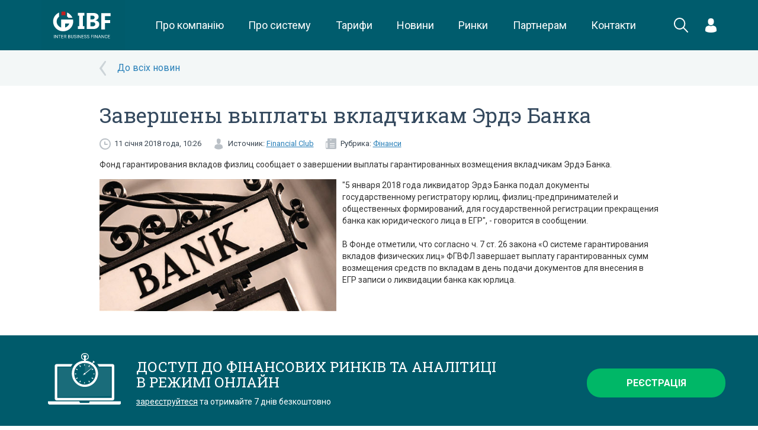

--- FILE ---
content_type: text/html; charset=UTF-8
request_url: https://ibf.ua/articles/zaversheny-vyplaty-vkladchikam-ehrdeh-banka-132696
body_size: 7374
content:
<!DOCTYPE html>
<html>
    <head>
        <meta charset="utf-8">
<meta name="viewport" content="width=device-width, initial-scale=1, minimum-scale=1, maximum-scale=1, user-scalable=0">
    <title>Завершены выплаты вкладчикам Эрдэ Банка - IBF</title>
    <meta property="og:type" content="article" />
    <meta property="og:title" content="Завершены выплаты вкладчикам Эрдэ Банка" />
    <meta property="og:description" content="Фонд гарантирования вкладов физлиц сообщает о завершении выплаты гарантированных возмещения" />
    <meta property="og:url" content="http://ibf.ua/articles/zaversheny-vyplaty-vkladchikam-ehrdeh-banka-132696" />
            <meta property="og:image" content="http://ibf.ua//uploads/fm/images/1498802812_a490.jpg"/>
    <meta name="google-site-verification" content="fc9kqHGLZwe8swqjIMSR60rkDbLj8ccs_zv9A48gRi0" />
<link rel="canonical" href="https://ibf.ua/articles/zaversheny-vyplaty-vkladchikam-ehrdeh-banka-132696">

<link href='https://fonts.googleapis.com/css?family=Roboto:400,100,300,500,700|Roboto+Slab:400,100,300,700&subset=latin,cyrillic' rel='stylesheet' type='text/css'>
<link rel="stylesheet" type="text/css" href="/assets/frontend/css/bootstrap.css">

<link rel="stylesheet" type="text/css" href="/assets/frontend/css/jquery.formstyler.css">
<link rel="stylesheet" type="text/css" href="/assets/frontend/css/magnific-popup.css">
<link rel="stylesheet" type="text/css" href="/assets/frontend/css/fancybox/helpers/jquery.fancybox-buttons.css">
<link rel="stylesheet" type="text/css" href="/assets/frontend/css/fancybox/helpers/jquery.fancybox-thumbs.css">
<link rel="stylesheet" type="text/css" href="/assets/frontend/css/fancybox/jquery.fancybox.css">
<link rel="stylesheet" type="text/css" href="/assets/frontend/cache/cache-26b7600cc2638158805dc912a5aa3dcf.css">
<link rel="stylesheet" type="text/css" href="/assets/frontend/cache/cache-8835cf22e8111c3cb8b90c52b9da2a68.css">
<link rel="stylesheet" type="text/css" href="/assets/frontend/cache/cache-768e036dff303cd101ffd34a0cf43976.css">
<link rel="stylesheet" type="text/css" href="/assets/frontend/cache/cache-460c1bf194e7bf10982974b4105fe96a.css">
<link rel="icon" type="image/png" href="/assets/frontend/images/fav-ibc.png" />

    <link rel="stylesheet" href="/public/css/app.css?id=94d3e1ca2f9bdff55e52">
<script src='https://www.google.com/recaptcha/api.js'></script>
<meta name="yandex-verification" content="21cf65f794966eb7" />
<!-- Google Tag Manager -->
<script>(function(w,d,s,l,i){w[l]=w[l]||[];w[l].push({'gtm.start':
            new Date().getTime(),event:'gtm.js'});var f=d.getElementsByTagName(s)[0],
        j=d.createElement(s),dl=l!='dataLayer'?'&l='+l:'';j.async=true;j.src=
        'https://www.googletagmanager.com/gtm.js?id='+i+dl;f.parentNode.insertBefore(j,f);
    })(window,document,'script','dataLayer','GTM-PXKB3FR');</script>
<!-- End Google Tag Manager -->


<style>
.market-placeholder {
    position: relative;
}
.market-placeholder__overlay {
    position: absolute;
    top:0;
    right:0;
    bottom:0;
    left:0;
    background:rgba(255,255,255,.4);
    font-family: "Roboto Slab",serif;
    font-size: 24px;
    text-align:center;
    color:#005b6b;
}
</style>
        
<script src="/assets/frontend/js/jquery.min.js"></script>
<script src="/assets/frontend/js/bootstrap.min.js"></script>
<script src="/assets/frontend/js/video-ui/jquery.video-ui.js"></script>

<script src="/assets/frontend/js/jquery.menu-aim.js"></script>
<script src="/assets/frontend/js/jquery.formstyler.js"></script>
<script src="/assets/frontend/js//amcharts/amcharts.js"></script>
<script src="/assets/frontend/js//amcharts/serial.js"></script>
<script src="/assets/frontend/js//amcharts/light.js"></script>

<script src="/assets/frontend/js/jquery.magnific-popup.js"></script>
<script src="/assets/frontend/js/plugins.js"></script>
<script src="/assets/frontend/js/custom.js?v=2"></script>
<script src="/assets/frontend/js/helpers.js"></script>

    <script src="/public/js/app.js?id=7c7fd1e96b49b8b00100"></script>
        
	<!-- Facebook Pixel Code -->
	<script>
	  !function(f,b,e,v,n,t,s)
	  {if(f.fbq)return;n=f.fbq=function(){n.callMethod?
	  n.callMethod.apply(n,arguments):n.queue.push(arguments)};
	  if(!f._fbq)f._fbq=n;n.push=n;n.loaded=!0;n.version='2.0';
	  n.queue=[];t=b.createElement(e);t.async=!0;
	  t.src=v;s=b.getElementsByTagName(e)[0];
	  s.parentNode.insertBefore(t,s)}(window, document,'script',
	  'https://connect.facebook.net/en_US/fbevents.js');
	  fbq('init', '349104855697953');
	  fbq('track', 'PageView');
	</script>
	<noscript><img height="1" width="1" style="display:none"
	  src="https://www.facebook.com/tr?id=349104855697953&ev=PageView&noscript=1"
	/></noscript>
	<!-- End Facebook Pixel Code -->

        <!-- Global site tag (gtag.js) - Google Analytics -->
        <script async src="https://www.googletagmanager.com/gtag/js?id=UA-85300658-2">
        </script>
        <script>
            window.dataLayer = window.dataLayer || [];
            function gtag(){dataLayer.push(arguments);}
            gtag('js', new Date());

            gtag('config', 'UA-85300658-2');
        </script>
    </head>
    <body class=" white-bg">
    <!-- Google Tag Manager (noscript) -->
    <noscript><iframe src="https://www.googletagmanager.com/ns.html?id=GTM-PXKB3FR"
                      height="0" width="0" style="display:none;visibility:hidden"></iframe></noscript>
    <!-- End Google Tag Manager (noscript) -->


    
            <div class="wrapper">
                <header class="new-header">
        <div class="container">
            <div class="new-header__logo">
                <a href="/"
                   class="logo">
                    <img src="/public/images/logo.svg"
                         height="85"
                         alt="">
                </a>
            </div>
            <menu class="new-header__menu">
                <div class="new-header__menu__item">
                    <a href="/about"
                       class="new-header__menu__link">
                        Про компанію
                    </a>
                </div>
                <div class="new-header__menu__item">
                    <a href="/product"
                       class="new-header__menu__link">
                        Про систему
                    </a>
                </div>
                <div class="new-header__menu__item">
                    <a href="/uslugi/dogovory-i-tarify"
                       class="new-header__menu__link">
                        Тарифи
                    </a>
                </div>
                <div class="new-header__menu__item">
                    <a href="/news" class="new-header__menu__link">
                        Новини
                    </a>
                </div>
                <div class="new-header__menu__item">
                    <a href="/markets"
                       class="new-header__menu__link">
                        Ринки
                    </a>
                </div>
                <div class="new-header__menu__item">
                    <a href="/partners"
                       class="new-header__menu__link">
                        Партнерам
                    </a>
                                    </div>
                <div class="new-header__menu__item">
                    <a href="/kontakty"
                       class="new-header__menu__link">
                        Контакти
                    </a>
                </div>
            </menu>
            <div class="new-header__search" onclick="$('.new-header').addClass('new-header--search-active')">
                <svg xmlns="http://www.w3.org/2000/svg" xmlns:xlink="http://www.w3.org/1999/xlink" preserveAspectRatio="xMidYMid" width="24.969" height="25.063" viewBox="0 0 24.969 25.063"><path d="M24.687,24.762 C24.297,25.152 23.664,25.152 23.273,24.762 L16.284,17.774 C14.567,19.164 12.382,20.000 10.000,20.000 C4.477,20.000 -0.000,15.523 -0.000,10.000 C-0.000,4.477 4.477,-0.000 10.000,-0.000 C15.523,-0.000 20.000,4.477 20.000,10.000 C20.000,12.420 19.140,14.640 17.709,16.369 L24.687,23.348 C25.078,23.738 25.078,24.371 24.687,24.762 ZM10.000,2.000 C5.582,2.000 2.000,5.582 2.000,10.000 C2.000,14.418 5.582,18.000 10.000,18.000 C14.418,18.000 18.000,14.418 18.000,10.000 C18.000,5.582 14.418,2.000 10.000,2.000 Z" class="svg-white"></path></svg>
            </div>
            <form class="new-header__search-form" action="/search" method="get">
                <div class="new-header__search-form__field">
                    <input name="q" type="text" value="" placeholder="Що Ви шукаєте?">
                </div>
                <div class="new-header__search-form__close" onclick="$('.new-header').removeClass('new-header--search-active')">
                    <svg xmlns="http://www.w3.org/2000/svg" xmlns:xlink="http://www.w3.org/1999/xlink" preserveAspectRatio="xMidYMid" width="24" height="24" viewBox="0 0 24 24"><path d="M13.044,12.000 L24.000,22.956 L22.956,24.000 L12.000,13.044 L1.044,24.000 L-0.000,22.956 L0.061,22.895 L10.955,12.000 L-0.000,1.044 L1.044,-0.000 L12.000,10.955 L22.956,-0.000 L24.000,1.044 L23.939,1.105 L13.044,12.000 Z" class="svg-white"></path></svg>
                </div>
            </form>
            <div class="new-header__login">
                                                    <div class="new-header__dropdown">
                        <div class="new-header__dropdown__trigger">
                            <svg
                                    xmlns="http://www.w3.org/2000/svg"
                                    xmlns:xlink="http://www.w3.org/1999/xlink"
                                    width="19px" height="24px">
                                <path fill-rule="evenodd"  fill="rgb(255, 255, 255)"
                                      d="M18.999,20.851 C18.999,20.477 19.001,20.798 18.999,20.851 ZM9.500,23.999 C1.400,23.999 0.001,21.291 0.001,21.291 C0.001,20.976 0.001,20.795 0.000,20.698 C0.002,20.750 0.006,20.727 0.015,20.278 C0.122,14.779 0.936,13.194 6.746,12.187 C6.746,12.187 7.573,13.199 9.500,13.199 C11.427,13.199 12.254,12.187 12.254,12.187 C18.127,13.205 18.895,14.814 18.988,20.460 C18.994,20.822 18.997,20.884 18.999,20.851 C18.998,20.948 18.998,21.088 18.998,21.291 C18.998,21.291 17.600,23.999 9.500,23.999 ZM9.500,11.737 C6.722,11.737 4.470,9.109 4.470,5.868 C4.470,2.627 5.210,-0.001 9.500,-0.001 C13.790,-0.001 14.529,2.627 14.529,5.868 C14.529,9.109 12.277,11.737 9.500,11.737 ZM0.001,20.698 C-0.001,20.642 -0.000,20.500 0.001,20.698 Z"/>
                            </svg>
                        </div>
                        <div class="new-header__dropdown__menu new-header__dropdown__menu--login">
                            <form method="post" action="/accounts/login" class="new-header__auth">
                                <div class="new-header__auth__heading">Вхід в особистий кабінет</div>
                                <div class="new-header__auth__field">
                                    <input type="tel"
                                           class="form-control"
                                           name="phone"
                                           placeholder="+XX (XXX) XXX-XX-XX"
                                           />
                                    <input type="password"
                                           class="form-control"
                                           name="password"
                                           placeholder="Пароль"
                                           />
                                </div>
                                <div class="new-header__auth__submit">
                                    <button class="btn btn-success btn-block btn-new" onclick="gtag('event', 'vhod', {'event_category': 'Отправка формы','event_action': 'vhod'});">Вхід</button>
                                </div>
                                <div class="new-header__auth__links">
                                    <div class="new-checkbox">
                                        <input type="checkbox" class="new-checkbox__input" id="remember_2" value="1" name="remember" />
                                        <label for="remember_2" class="new-checkbox__label">Запам'ятати</label>
                                    </div>
                                    <a href="/forgot">Забули пароль</a>
                                    <a href="/register">Реєстрація</a>
                                </div>
                            </form>
                        </div>
                    </div>
                            </div>
            <div class="new-header__burger">
                <div class="hamburger hamburger--squeeze js-hamburger">
                    <div class="hamburger-box">
                        <div class="hamburger-inner"></div>
                    </div>
                </div>
            </div>
        </div>
        <div class="lock"></div>
        <div class="mobile-menu">
            <div class="mobile-helper">
                <div class="panel-group header-accordion" id="header-accordion">
                    <div class="panel panel-default">
                        <div class="panel-heading">
                            <a class="panel-title" href="/about">Про компанію</a>
                        </div>
                    </div>
                    <div class="panel panel-default">
                        <div class="panel-heading">
                            <a class="panel-title" href="/product">Про систему</a>
                        </div>
                    </div>
                    <div class="panel panel-default">
                        <div class="panel-heading">
                            <a class="panel-title" href="/uslugi/dogovory-i-tarify">Тарифи</a>
                        </div>
                    </div>
                    <div class="panel panel-default">
                        <div class="panel-heading">
                            <a class="panel-title" href="/news">Новини</a>
                        </div>
                    </div>
                    <div class="panel panel-default">
                        <div class="panel-heading">
                            <a class="panel-title" href="/markets">Ринки</a>
                        </div>
                    </div>
                    <div class="panel panel-default">
                        <div class="panel-heading">
                            <a class="panel-title" href="/partners">Партнерам</a>
                        </div>
                    </div>
                    <div class="panel panel-default">
                        <div class="panel-heading">
                            <a class="panel-title" href="/kontakty">Контакти</a>
                        </div>
                    </div>
                </div>
                                                    <div class="login-container mobile">
                        <form method="post" action="/accounts/login" id="loginFormMobiles">
                            <div class="row">
                                <div class="col-xs-12">
                                    <input type="tel" placeholder="Номер телефону" class="login" name="phone">
                                    <input type="password" placeholder="Пароль" class="password" name="password">
                                </div>
                            </div>
                            <div class="row add-form">
                                <div class="col-xs-6">
                                    <div class="checkbox">
                                        <label style="font-size:13px">
                                            <input type="checkbox" name="remember" value="1"> Запам'ятати
                                        </label>
                                    </div>
                                </div>
                                <div class="col-xs-6">
                                    <button class="btn btn-default btn-green" type="submit">Вхід</button>
                                </div>
                            </div>
                            <div class="row">
                                <div class="col-xs-6">
                                    <a href="/forgot" id="forgotPassword">Забули пароль</a>
                                </div>
                                <div class="col-xs-6">
                                    <a href="/register" id="registration" style="margin-left: -15px">Реєстрація</a>
                                </div>
                            </div>
                        </form>
                    </div>
                            </div>
        </div>
    </header>
            <div class="cover-bg">
    <div class="container">
        <div class="row">
            <div class="col-xs-10 col-xs-offset-1">
                <div class="articles-back">
                                            <a href="/articles/finansy">До всіх новин</a>
                                    </div>
            </div>
        </div>
    </div>
</div>
<div class="container">
    <div class="row">
        <div class="col-sm-10 col-sm-offset-1">
            <div class="article-read">
                <h1 class="h1">Завершены выплаты вкладчикам Эрдэ Банка</h1>
                <div class="article-info">
                    <div class="date pull-left">
                        11 січня 2018 года, 10:26                    </div>
                                            <div class="source pull-left">
                            Источник:
                            <a target="_blank" href="https://finclub.net/">Financial Club</a>
                        </div>
                                                                <div class="rubric pull-left">
                            Рубрика:
                                                                                        <a href="/articles/finansy">Фінанси</a>                        </div>
                                        <div class="clearfix"></div>
                </div>
                <div class="article-content">
                    <p><strong></strong>Фонд гарантирования вкладов физлиц сообщает о завершении выплаты гарантированных возмещения вкладчикам Эрдэ Банка.<strong></strong></p><div class="itemIntroText">        </div>                                          <p><img src="/uploads/fm/images/1498802812_a490.jpg" style="float: left; margin: 0px 10px 10px 0px; width: 400px; height: 223px;" alt="" data-desc="" data-as-poster="1" data-margin-top="0px" data-margin-right="10px" data-margin-bottom="10px" data-margin-left="0px" width="400" height="223"></p>"5 января 2018 года ликвидатор Эрдэ Банка подал документы государственному регистратору юрлиц, физлиц-предпринимателей и общественных формирований, для государственной регистрации прекращения банка как юридического лица в ЕГР", - говорится в сообщении.<br><br>В Фонде отметили, что согласно ч. 7 ст. 26 закона «О системе гарантирования вкладов физических лиц» ФГВФЛ завершает выплату гарантированных сумм возмещения средств по вкладам в день подачи документов для внесения в ЕГР записи о ликвидации банка как юрлица.                </div>
                <div class="clearfix"></div>
            </div>
        </div>
    </div>
</div>
    <div class="cover-bg">
        <div class="container">
            <div class="row">
                <div class="col-xs-12">
                                    </div>
            </div>
        </div>
    </div>




<div class="section padding blue">
    <div class="container">
        <div class="row">
            <table class="std visible-xs visible-sm">
                <tr>
                    <td class="text-center">
                        <img src="/assets/frontend/images/notebook_clock.svg" alt="">
                    </td>
                </tr>
                <tr>
                    <td class="text-center" style="padding: 20px 0">
                        <div class="h3">ДОСТУП ДО ФІНАНСОВИХ РИНКІВ ТА АНАЛІТИЦІ
                            В РЕЖИМІ ОНЛАЙН
                        </div>
                        <div class="text"><a style="color:#fff;text-decoration:underline;" href="/register/form">зареєструйтеся</a> та отримайте 7 днів безкоштовно</div>
                    </td>
                </tr>
                <tr>
                    <td class="text-center">
                        <a href="/register/form" class="btn btn-default btn-green btn-lg">Реєстрація</a>
                    </td>
                </tr>
            </table>
            <table class="std flex-xs hidden-xs hidden-sm">
                <tr>
                    <td width="15%">
                        <img style="width: 70%;margin-top: -15px;" src="/assets/frontend/images/notebook_clock.svg" alt="">
                    </td>
                    <td class="text-left">
                        <div class="h3">ДОСТУП ДО ФІНАНСОВИХ РИНКІВ ТА АНАЛІТИЦІ<br> В РЕЖИМІ ОНЛАЙН</div>
                        <div class="text"><a style="color:#fff;text-decoration:underline;"  href="/register/form">зареєструйтеся</a> та отримайте 7 днів безкоштовно</div>
                    </td>
                    <td width="20%">
                        <a href="/register/form" data-hover="Реєстрація" data-init="Реєстрація"  class="_js-register btn btn-block btn-default btn-green btn-lg">Реєстрація</a>
                    </td>
                </tr>
            </table>
        </div>
    </div>
</div>
            <div class="wrapper-empty"></div>
        </div>
        <footer class="flex-xs flex-column footer-new">
    <div class="section blue padding flex-default-xs hidden-xs hidden-sm">
        <div class="container">
            <div class="row">
                <div class="col-md-2">
                    <a href="/" class="logo"><img src="/public/images/logo-ibf-white.png" alt=""></a>
                </div>
                <div class="col-md-10">
                    <div class="footer-menu">
                        <a href="/about"
                           class="footer-menu__link">
                            Про компанію
                        </a>
                        <a href="/product"
                           class="footer-menu__link">
                            Про систему
                        </a>
                        <a href="/uslugi/dogovory-i-tarify"
                           class="footer-menu__link">
                            Тарифи
                        </a>
                        <a href="/news"
                           class="footer-menu__link">
                            Новини
                        </a>
                        <a href="/markets"
                           class="footer-menu__link">
                            Ринки
                        </a>
                        <a href="/partners"
                           class="footer-menu__link">
                            Партнерам
                        </a>
                        <a href="/kontakty"
                           class="footer-menu__link">
                            Контакти
                        </a>
                    </div>
                </div>
            </div>
        </div>
    </div>
    <div class="container padding flex-first-xs hidden-xs">
        <div class="brand-gallery">
            <img src="/assets/frontend/images/bloomberg.png" height="20" style="opacity: .8" alt="">
            <img src="/assets/frontend/images/brand-1.png" alt="">
            <img src="/assets/frontend/images/brand-2.png" alt="">
            <img src="/assets/frontend/images/brand-3.png" alt="">
            <img src="/assets/frontend/images/brand-4.png" alt="">
        </div>
    </div>
    <div class="section blue padding">
        <div class="container">
            <div class="row">

                <div class="col-xs-6 visible-xs">
                    <a href="/" class="logo visible-xs"><img width="100%" src="/public/images/logo-ibf-white.png" alt=""></a>
                </div>
                <div class="col-xs-12 col-md-3" style="z-index:1000;">
                    <p class="visible-xs">&nbsp;</p>
                    <div class="socials">
                        <a href="https://www.facebook.com/Finbizua-Mezhbank-633590600078387/" target="_blank"><svg xmlns="http://www.w3.org/2000/svg" xmlns:xlink="http://www.w3.org/1999/xlink" preserveAspectRatio="xMidYMid" width="30" height="30" viewBox="0 0 30 30"><path d="M15.000,-0.001 C6.716,-0.001 -0.000,6.715 -0.000,14.999 C-0.000,23.282 6.716,29.999 15.000,29.999 C23.284,29.999 30.000,23.282 30.000,14.999 C30.000,6.713 23.284,-0.001 15.000,-0.001 ZM18.878,14.997 L16.419,14.999 L16.417,23.998 L13.044,23.998 L13.044,14.999 L10.794,14.999 L10.794,11.898 L13.044,11.896 L13.041,10.070 C13.041,7.538 13.726,5.999 16.706,5.999 L19.189,5.999 L19.189,9.102 L17.637,9.102 C16.476,9.102 16.419,9.535 16.419,10.343 L16.415,11.896 L19.206,11.896 L18.878,14.997 Z" class="svg-light-blue"/></svg></a>
                        <a href="https://www.linkedin.com/company/interbusinessconsulting" target="_blank">
                            <svg width="30px" height="30px" viewBox="0 0 50 50" version="1.1" xmlns="http://www.w3.org/2000/svg" xmlns:xlink="http://www.w3.org/1999/xlink">
                                <g id="Welcome" stroke="none" stroke-width="1" fill="none" fill-rule="evenodd">
                                    <g id="Welcome-HD" transform="translate(-853.000000, -1395.000000)" fill="#FFFFFF">
                                        <g id="Group-6" transform="translate(0.000000, 1256.000000)">
                                            <g id="Linkedin" transform="translate(853.000000, 139.000000)">
                                                <circle id="Oval-1-Copy-5" stroke="#999999" stroke-width="2" fill-opacity="1" fill="#999999" cx="25" cy="25" r="24"></circle>
                                                <path fill="#383838" d="M15.2609127,18.5477414 C16.9820238,18.5477414 18.3773016,17.2753163 18.3773016,15.7039715 C18.3773016,14.1312363 16.9820238,12.8571429 15.2609127,12.8571429 C13.5381349,12.8571429 12.1428571,14.1312363 12.1428571,15.7039715 C12.1428571,17.2753163 13.5381349,18.5477414 15.2609127,18.5477414" id="Fill-182"></path>
                                                <polygon fill="#383838" id="Fill-183" points="12.8571429 36.8412167 18.4488095 36.8412167 18.4488095 20.7142857 12.8571429 20.7142857"></polygon>
                                                <path fill="#383838" d="M26.2967857,27.8717397 C26.2967857,26.02233 27.1717857,24.2137957 29.2640079,24.2137957 C31.3562302,24.2137957 31.8706746,26.02233 31.8706746,27.8275274 L31.8706746,36.6352336 L37.4373413,36.6352336 L37.4373413,27.4674333 C37.4373413,21.0980784 33.6723413,20 31.3562302,20 C29.0420635,20 27.7656746,20.7827527 26.2967857,22.6794335 L26.2967857,20.5083027 L20.7142857,20.5083027 L20.7142857,36.6352336 L26.2967857,36.6352336 L26.2967857,27.8717397 Z" id="Fill-184"></path>
                                            </g>
                                        </g>
                                    </g>
                                </g>
                            </svg>
                        </a>
                        <a href="https://t.me/interbusinessfinance" target="_blank">
                            <img src="/public/images/telegram.png" alt="" height="30" style="display: block">
                        </a>
                        <a href="/articles/rss">
                            <img height="30" src="/public/images/rss-circle.png" alt="" style="display: block">
                        </a>
                   </div>
                </div>
                <div class="col-md-6" style="color: #929292">
                    Копіювання інформації із сайту IBF.UA у будь-якому вигляді для подальшої ретрансляції на інших ресурсах чи ЗМІ без погодження з адміністрацією сайту суворо заборонено.                    <br>
                    <span style="text-decoration: underline">©Inter Business Finance 2026</span>
                </div>
                <div class="col-md-3 text-right">

                </div>
            </div>
        </div>
    </div>
</footer>        <div id="_msgPopup" class="std-popup zoom-anim-dialog mfp-hide">
            <div class="title hidden" id="_msgPopupTitle"></div>
            <button class="close mfp-close" style="z-index:100;"><svg xmlns="http://www.w3.org/2000/svg" xmlns:xlink="http://www.w3.org/1999/xlink" preserveAspectRatio="xMidYMid" width="14" height="14" viewBox="0 0 14 14"><path d="M1.948,0.001 C1.845,-0.010 1.750,0.020 1.679,0.090 L0.085,1.683 C-0.055,1.823 -0.017,2.082 0.158,2.256 L4.904,6.999 L0.158,11.741 C-0.017,11.916 -0.055,12.173 0.085,12.313 L1.679,13.906 C1.820,14.047 2.079,14.027 2.253,13.853 L6.999,9.110 L11.747,13.853 C11.922,14.027 12.180,14.047 12.320,13.906 L13.915,12.313 C14.054,12.173 14.017,11.916 13.843,11.741 L9.096,6.999 L13.843,2.256 C14.017,2.082 14.054,1.823 13.915,1.683 L12.320,0.090 C12.180,-0.049 11.922,-0.012 11.747,0.162 L6.999,4.905 L2.253,0.162 C2.165,0.074 2.052,0.012 1.948,0.001 Z" class="svg-grey opacity"/></svg></button>
            <div id="_msgPopupContent">

                asd

            </div>
        </div>
    </body>
</html>